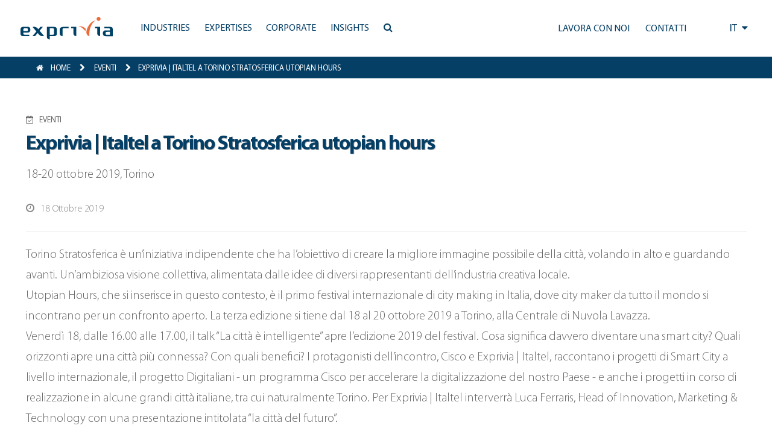

--- FILE ---
content_type: text/html; charset=UTF-8
request_url: https://www.exprivia.it/event/exprivia-italtel-a-torino-stratosferica-utopian-hours-2/
body_size: 15177
content:
<!doctype html>
<html lang="it-IT">
<head>
	<meta charset="UTF-8"/>
	<meta name="viewport" content="width=device-width, initial-scale=1"/>
	<script type="text/javascript" data-cookieconsent="ignore">window.dataLayer=window.dataLayer||[];function gtag(){dataLayer.push(arguments);}gtag("consent","default",{ad_personalization:"denied",ad_storage:"denied",ad_user_data:"denied",analytics_storage:"denied",functionality_storage:"denied",personalization_storage:"denied",security_storage:"granted",wait_for_update:500,});gtag("set","ads_data_redaction",true);</script>
<script type="text/javascript" id="Cookiebot" src="https://consent.cookiebot.com/uc.js" data-implementation="wp" data-cbid="118e8d66-26b3-4913-a31b-37a3ebc63d17" data-culture="IT" data-blockingmode="auto"></script>
<title>Exprivia | Italtel a Torino Stratosferica utopian hours &#8211; Exprivia</title>
<meta name='robots' content='max-image-preview:large'/>
<link rel='dns-prefetch' href='//js-eu1.hs-scripts.com'/>
<link rel='dns-prefetch' href='//cdn.jsdelivr.net'/>
<link rel='dns-prefetch' href='//code.jquery.com'/>
<link rel='dns-prefetch' href='//ajax.googleapis.com'/>
<link rel='dns-prefetch' href='//maxcdn.bootstrapcdn.com'/>
<link rel="alternate" type="application/rss+xml" title="Exprivia &raquo; Feed" href="https://www.exprivia.it/feed/"/>
<link rel="alternate" type="application/rss+xml" title="Exprivia &raquo; Feed dei commenti" href="https://www.exprivia.it/comments/feed/"/>
<link rel="alternate" title="oEmbed (JSON)" type="application/json+oembed" href="https://www.exprivia.it/wp-json/oembed/1.0/embed?url=https%3A%2F%2Fwww.exprivia.it%2Fevent%2Fexprivia-italtel-a-torino-stratosferica-utopian-hours-2%2F"/>
<link rel="alternate" title="oEmbed (XML)" type="text/xml+oembed" href="https://www.exprivia.it/wp-json/oembed/1.0/embed?url=https%3A%2F%2Fwww.exprivia.it%2Fevent%2Fexprivia-italtel-a-torino-stratosferica-utopian-hours-2%2F&#038;format=xml"/>
<style id='wp-img-auto-sizes-contain-inline-css'>img:is([sizes=auto i],[sizes^="auto," i]){contain-intrinsic-size:3000px 1500px}</style>
<style id='wp-emoji-styles-inline-css'>img.wp-smiley,img.emoji{display:inline!important;border:none!important;box-shadow:none!important;height:1em!important;width:1em!important;margin:0 .07em!important;vertical-align:-.1em!important;background:none!important;padding:0!important}</style>
<link rel='stylesheet' id='wp-block-library-css' href='https://www.exprivia.it/wp-includes/css/dist/block-library/A.style.min.css,qver=c4bc71b1f4d90177a50b41ec144178af.pagespeed.cf.Ey8Q_jRO3Z.css' media='all'/>
<style id='global-styles-inline-css'>:root{--wp--preset--aspect-ratio--square:1;--wp--preset--aspect-ratio--4-3: 4/3;--wp--preset--aspect-ratio--3-4: 3/4;--wp--preset--aspect-ratio--3-2: 3/2;--wp--preset--aspect-ratio--2-3: 2/3;--wp--preset--aspect-ratio--16-9: 16/9;--wp--preset--aspect-ratio--9-16: 9/16;--wp--preset--color--black:#000;--wp--preset--color--cyan-bluish-gray:#abb8c3;--wp--preset--color--white:#fff;--wp--preset--color--pale-pink:#f78da7;--wp--preset--color--vivid-red:#cf2e2e;--wp--preset--color--luminous-vivid-orange:#ff6900;--wp--preset--color--luminous-vivid-amber:#fcb900;--wp--preset--color--light-green-cyan:#7bdcb5;--wp--preset--color--vivid-green-cyan:#00d084;--wp--preset--color--pale-cyan-blue:#8ed1fc;--wp--preset--color--vivid-cyan-blue:#0693e3;--wp--preset--color--vivid-purple:#9b51e0;--wp--preset--color--dark-gray:#28303d;--wp--preset--color--gray:#39414d;--wp--preset--color--green:#d1e4dd;--wp--preset--color--blue:#d1dfe4;--wp--preset--color--purple:#d1d1e4;--wp--preset--color--red:#e4d1d1;--wp--preset--color--orange:#e4dad1;--wp--preset--color--yellow:#eeeadd;--wp--preset--gradient--vivid-cyan-blue-to-vivid-purple:linear-gradient(135deg,#0693e3 0%,#9b51e0 100%);--wp--preset--gradient--light-green-cyan-to-vivid-green-cyan:linear-gradient(135deg,#7adcb4 0%,#00d082 100%);--wp--preset--gradient--luminous-vivid-amber-to-luminous-vivid-orange:linear-gradient(135deg,#fcb900 0%,#ff6900 100%);--wp--preset--gradient--luminous-vivid-orange-to-vivid-red:linear-gradient(135deg,#ff6900 0%,#cf2e2e 100%);--wp--preset--gradient--very-light-gray-to-cyan-bluish-gray:linear-gradient(135deg,#eee 0%,#a9b8c3 100%);--wp--preset--gradient--cool-to-warm-spectrum:linear-gradient(135deg,#4aeadc 0%,#9778d1 20%,#cf2aba 40%,#ee2c82 60%,#fb6962 80%,#fef84c 100%);--wp--preset--gradient--blush-light-purple:linear-gradient(135deg,#ffceec 0%,#9896f0 100%);--wp--preset--gradient--blush-bordeaux:linear-gradient(135deg,#fecda5 0%,#fe2d2d 50%,#6b003e 100%);--wp--preset--gradient--luminous-dusk:linear-gradient(135deg,#ffcb70 0%,#c751c0 50%,#4158d0 100%);--wp--preset--gradient--pale-ocean:linear-gradient(135deg,#fff5cb 0%,#b6e3d4 50%,#33a7b5 100%);--wp--preset--gradient--electric-grass:linear-gradient(135deg,#caf880 0%,#71ce7e 100%);--wp--preset--gradient--midnight:linear-gradient(135deg,#020381 0%,#2874fc 100%);--wp--preset--gradient--purple-to-yellow:linear-gradient(160deg,#d1d1e4 0%,#eeeadd 100%);--wp--preset--gradient--yellow-to-purple:linear-gradient(160deg,#eeeadd 0%,#d1d1e4 100%);--wp--preset--gradient--green-to-yellow:linear-gradient(160deg,#d1e4dd 0%,#eeeadd 100%);--wp--preset--gradient--yellow-to-green:linear-gradient(160deg,#eeeadd 0%,#d1e4dd 100%);--wp--preset--gradient--red-to-yellow:linear-gradient(160deg,#e4d1d1 0%,#eeeadd 100%);--wp--preset--gradient--yellow-to-red:linear-gradient(160deg,#eeeadd 0%,#e4d1d1 100%);--wp--preset--gradient--purple-to-red:linear-gradient(160deg,#d1d1e4 0%,#e4d1d1 100%);--wp--preset--gradient--red-to-purple:linear-gradient(160deg,#e4d1d1 0%,#d1d1e4 100%);--wp--preset--font-size--small:18px;--wp--preset--font-size--medium:20px;--wp--preset--font-size--large:24px;--wp--preset--font-size--x-large:42px;--wp--preset--font-size--extra-small:16px;--wp--preset--font-size--normal:20px;--wp--preset--font-size--extra-large:40px;--wp--preset--font-size--huge:96px;--wp--preset--font-size--gigantic:144px;--wp--preset--spacing--20:.44rem;--wp--preset--spacing--30:.67rem;--wp--preset--spacing--40:1rem;--wp--preset--spacing--50:1.5rem;--wp--preset--spacing--60:2.25rem;--wp--preset--spacing--70:3.38rem;--wp--preset--spacing--80:5.06rem;--wp--preset--shadow--natural:6px 6px 9px rgba(0,0,0,.2);--wp--preset--shadow--deep:12px 12px 50px rgba(0,0,0,.4);--wp--preset--shadow--sharp:6px 6px 0 rgba(0,0,0,.2);--wp--preset--shadow--outlined:6px 6px 0 -3px #fff , 6px 6px #000;--wp--preset--shadow--crisp:6px 6px 0 #000}:where(.is-layout-flex){gap:.5em}:where(.is-layout-grid){gap:.5em}body .is-layout-flex{display:flex}.is-layout-flex{flex-wrap:wrap;align-items:center}.is-layout-flex > :is(*, div){margin:0}body .is-layout-grid{display:grid}.is-layout-grid > :is(*, div){margin:0}:where(.wp-block-columns.is-layout-flex){gap:2em}:where(.wp-block-columns.is-layout-grid){gap:2em}:where(.wp-block-post-template.is-layout-flex){gap:1.25em}:where(.wp-block-post-template.is-layout-grid){gap:1.25em}.has-black-color{color:var(--wp--preset--color--black)!important}.has-cyan-bluish-gray-color{color:var(--wp--preset--color--cyan-bluish-gray)!important}.has-white-color{color:var(--wp--preset--color--white)!important}.has-pale-pink-color{color:var(--wp--preset--color--pale-pink)!important}.has-vivid-red-color{color:var(--wp--preset--color--vivid-red)!important}.has-luminous-vivid-orange-color{color:var(--wp--preset--color--luminous-vivid-orange)!important}.has-luminous-vivid-amber-color{color:var(--wp--preset--color--luminous-vivid-amber)!important}.has-light-green-cyan-color{color:var(--wp--preset--color--light-green-cyan)!important}.has-vivid-green-cyan-color{color:var(--wp--preset--color--vivid-green-cyan)!important}.has-pale-cyan-blue-color{color:var(--wp--preset--color--pale-cyan-blue)!important}.has-vivid-cyan-blue-color{color:var(--wp--preset--color--vivid-cyan-blue)!important}.has-vivid-purple-color{color:var(--wp--preset--color--vivid-purple)!important}.has-black-background-color{background-color:var(--wp--preset--color--black)!important}.has-cyan-bluish-gray-background-color{background-color:var(--wp--preset--color--cyan-bluish-gray)!important}.has-white-background-color{background-color:var(--wp--preset--color--white)!important}.has-pale-pink-background-color{background-color:var(--wp--preset--color--pale-pink)!important}.has-vivid-red-background-color{background-color:var(--wp--preset--color--vivid-red)!important}.has-luminous-vivid-orange-background-color{background-color:var(--wp--preset--color--luminous-vivid-orange)!important}.has-luminous-vivid-amber-background-color{background-color:var(--wp--preset--color--luminous-vivid-amber)!important}.has-light-green-cyan-background-color{background-color:var(--wp--preset--color--light-green-cyan)!important}.has-vivid-green-cyan-background-color{background-color:var(--wp--preset--color--vivid-green-cyan)!important}.has-pale-cyan-blue-background-color{background-color:var(--wp--preset--color--pale-cyan-blue)!important}.has-vivid-cyan-blue-background-color{background-color:var(--wp--preset--color--vivid-cyan-blue)!important}.has-vivid-purple-background-color{background-color:var(--wp--preset--color--vivid-purple)!important}.has-black-border-color{border-color:var(--wp--preset--color--black)!important}.has-cyan-bluish-gray-border-color{border-color:var(--wp--preset--color--cyan-bluish-gray)!important}.has-white-border-color{border-color:var(--wp--preset--color--white)!important}.has-pale-pink-border-color{border-color:var(--wp--preset--color--pale-pink)!important}.has-vivid-red-border-color{border-color:var(--wp--preset--color--vivid-red)!important}.has-luminous-vivid-orange-border-color{border-color:var(--wp--preset--color--luminous-vivid-orange)!important}.has-luminous-vivid-amber-border-color{border-color:var(--wp--preset--color--luminous-vivid-amber)!important}.has-light-green-cyan-border-color{border-color:var(--wp--preset--color--light-green-cyan)!important}.has-vivid-green-cyan-border-color{border-color:var(--wp--preset--color--vivid-green-cyan)!important}.has-pale-cyan-blue-border-color{border-color:var(--wp--preset--color--pale-cyan-blue)!important}.has-vivid-cyan-blue-border-color{border-color:var(--wp--preset--color--vivid-cyan-blue)!important}.has-vivid-purple-border-color{border-color:var(--wp--preset--color--vivid-purple)!important}.has-vivid-cyan-blue-to-vivid-purple-gradient-background{background:var(--wp--preset--gradient--vivid-cyan-blue-to-vivid-purple)!important}.has-light-green-cyan-to-vivid-green-cyan-gradient-background{background:var(--wp--preset--gradient--light-green-cyan-to-vivid-green-cyan)!important}.has-luminous-vivid-amber-to-luminous-vivid-orange-gradient-background{background:var(--wp--preset--gradient--luminous-vivid-amber-to-luminous-vivid-orange)!important}.has-luminous-vivid-orange-to-vivid-red-gradient-background{background:var(--wp--preset--gradient--luminous-vivid-orange-to-vivid-red)!important}.has-very-light-gray-to-cyan-bluish-gray-gradient-background{background:var(--wp--preset--gradient--very-light-gray-to-cyan-bluish-gray)!important}.has-cool-to-warm-spectrum-gradient-background{background:var(--wp--preset--gradient--cool-to-warm-spectrum)!important}.has-blush-light-purple-gradient-background{background:var(--wp--preset--gradient--blush-light-purple)!important}.has-blush-bordeaux-gradient-background{background:var(--wp--preset--gradient--blush-bordeaux)!important}.has-luminous-dusk-gradient-background{background:var(--wp--preset--gradient--luminous-dusk)!important}.has-pale-ocean-gradient-background{background:var(--wp--preset--gradient--pale-ocean)!important}.has-electric-grass-gradient-background{background:var(--wp--preset--gradient--electric-grass)!important}.has-midnight-gradient-background{background:var(--wp--preset--gradient--midnight)!important}.has-small-font-size{font-size:var(--wp--preset--font-size--small)!important}.has-medium-font-size{font-size:var(--wp--preset--font-size--medium)!important}.has-large-font-size{font-size:var(--wp--preset--font-size--large)!important}.has-x-large-font-size{font-size:var(--wp--preset--font-size--x-large)!important}</style>

<style id='classic-theme-styles-inline-css'>.wp-block-button__link{color:#fff;background-color:#32373c;border-radius:9999px;box-shadow:none;text-decoration:none;padding:calc(.667em + 2px) calc(1.333em + 2px);font-size:1.125em}.wp-block-file__button{background:#32373c;color:#fff;text-decoration:none}</style>
<style id='twenty-twenty-one-custom-color-overrides-css' media='all'></style>
<link rel='stylesheet' id='twenty-twenty-one-style-css' href='https://www.exprivia.it/wp-content/themes/twentytwentyone/A.style.css,qver=1.0.0.pagespeed.cf.AOI_8BhH6Y.css' media='all'/>
<link rel='stylesheet' id='twenty-twenty-one-print-style-css' href='https://www.exprivia.it/wp-content/themes/twentytwentyone/assets/css/A.print.css,qver=1.0.0.pagespeed.cf.qVAzrlg_OG.css' media='print'/>
<link rel='stylesheet' id='exprivia-frontend-css-css' href='https://www.exprivia.it/wp-content/themes/exprivia/assets/css/frontend/style-frontend.css?ver=1769819836' media='all'/>
<link rel='stylesheet' id='fancybox-frontend-css-css' href='https://cdn.jsdelivr.net/npm/@fancyapps/ui@4.0/dist/fancybox.css?ver=c4bc71b1f4d90177a50b41ec144178af' media='all'/>
<link rel='stylesheet' id='fontawesome-frontend-css-css' href='https://maxcdn.bootstrapcdn.com/font-awesome/4.5.0/css/font-awesome.min.css?ver=c4bc71b1f4d90177a50b41ec144178af' media='all'/>
<link rel='stylesheet' id='slick-frontend-css-css' href='//cdn.jsdelivr.net/npm/slick-carousel@1.8.1/slick/slick.css?ver=c4bc71b1f4d90177a50b41ec144178af' media='all'/>
<script id="twenty-twenty-one-ie11-polyfills-js-after">(Element.prototype.matches&&Element.prototype.closest&&window.NodeList&&NodeList.prototype.forEach)||document.write('<script src="https://www.exprivia.it/wp-content/themes/twentytwentyone/assets/js/polyfills.js?ver=1.0.0"></scr'+'ipt>');</script>
<script src="https://www.exprivia.it/wp-content/themes/twentytwentyone/assets/js/primary-navigation.js,qver=1.0.0.pagespeed.jm.m-43hbEICx.js" id="twenty-twenty-one-primary-navigation-script-js" defer data-wp-strategy="defer"></script>
<script src="https://cdn.jsdelivr.net/npm/@fancyapps/ui@4.0/dist/fancybox.umd.js?ver=c4bc71b1f4d90177a50b41ec144178af" id="fancybox-frontend-js-js"></script>
<script src="https://code.jquery.com/jquery-3.6.0.min.js?ver=c4bc71b1f4d90177a50b41ec144178af" id="jquery-frontend-js-js"></script>
<script src="https://ajax.googleapis.com/ajax/libs/jqueryui/1.13.2/jquery-ui.min.js?ver=c4bc71b1f4d90177a50b41ec144178af" id="jquery-ui-frontend-js-js"></script>
<script src="//cdn.jsdelivr.net/npm/slick-carousel@1.8.1/slick/slick.min.js?ver=c4bc71b1f4d90177a50b41ec144178af" id="slick-frontend-js-js"></script>
<script src="https://www.exprivia.it/wp-content/themes/exprivia/assets/js/frontend/map.js,qver==1.0+script.js,qver==1769819836.pagespeed.jc.CecMdNv1Xa.js"></script><script>eval(mod_pagespeed_Ol2R8Lr9Tg);</script>
<script>eval(mod_pagespeed_c5OHHYAK9X);</script>
<link rel="https://api.w.org/" href="https://www.exprivia.it/wp-json/"/><link rel="EditURI" type="application/rsd+xml" title="RSD" href="https://www.exprivia.it/xmlrpc.php?rsd"/>

<link rel="canonical" href="https://www.exprivia.it/event/exprivia-italtel-a-torino-stratosferica-utopian-hours-2/"/>
<link rel='shortlink' href='https://www.exprivia.it/?p=30819'/>
			<!-- DO NOT COPY THIS SNIPPET! Start of Page Analytics Tracking for HubSpot WordPress plugin v11.3.33-->
			<script class="hsq-set-content-id" data-content-id="blog-post">var _hsq=_hsq||[];_hsq.push(["setContentType","blog-post"]);</script>
			<!-- DO NOT COPY THIS SNIPPET! End of Page Analytics Tracking for HubSpot WordPress plugin -->
			      <link rel="icon" href="/wp-content/themes/exprivia/assets/images/xfavicon.png.pagespeed.ic.9I_dOizETu.webp" type="image/x-icon"/>
      <link rel="shortcut icon" href="/wp-content/themes/exprivia/assets/images/xfavicon.png.pagespeed.ic.9I_dOizETu.webp" type="image/x-icon"/>
      <meta name="google-site-verification" content="PtRq3qPVhL_oCqYjt9Bu5Ihuo7me0W8xg_k5Q-NkxHs"/>
          <meta property="og:title" content="Exprivia | Italtel a Torino Stratosferica utopian hours"/>
      <meta property="og:type" content="article"/>
      <meta property="og:url" content="/event/exprivia-italtel-a-torino-stratosferica-utopian-hours-2/"/>
      <script>(function(i,s,o,g,r,a,m){i['GoogleAnalyticsObject']=r;i[r]=i[r]||function(){(i[r].q=i[r].q||[]).push(arguments)},i[r].l=1*new Date();a=s.createElement(o),m=s.getElementsByTagName(o)[0];a.async=1;a.src=g;m.parentNode.insertBefore(a,m)})(window,document,'script','https://www.google-analytics.com/analytics.js','ga');ga('create','UA-81338456-1',{cookie_flags:'SameSite=None;Secure'});ga('send','pageview');</script>
	<!-- Google tag (gtag.js) -->
	<script async src="https://www.googletagmanager.com/gtag/js?id=G-57KXN50228"></script>
	<script>window.dataLayer=window.dataLayer||[];function gtag(){dataLayer.push(arguments);}gtag('js',new Date());gtag('config','G-57KXN50228',{cookie_flags:'SameSite=None;Secure'});</script>
</head>

<body class="wp-singular event-template-default single single-event postid-30819 wp-embed-responsive wp-theme-twentytwentyone wp-child-theme-exprivia is-light-theme no-js singular has-main-navigation">
<div id="page" class="site">
	<a class="skip-link screen-reader-text" href="#content">Salta al contenuto</a>

	      <style>.tile.hoverTile{overflow:hidden}.tile.hoverTile:hover:after{opacity:1}.tile.hoverTile:after{content:"";position:absolute;top:0;left:0;width:100%;height:100%;background: #03456329;opacity:0;transition:.3s all ease-in-out;z-index:0}.tile.hoverTile:hover .customBackground{transform:scale(1.05)}</style>
        
    <div id="site_header" class="newHeader">
      <div id="accentratore_body_1">
        <span class="mobileOverlay"></span>
        <div id="top">
          <div class="mobile-search">
            <i class="fa fa-bars" aria-hidden="true" onClick="openMobileMenu()"></i>
            <a class="lente" href="https://www.exprivia.it/it/ricerca/"><i class="fa fa-search" aria-hidden="true"></i></a>
          </div>         
          <div class="main-bar sfondo">
            <div>
              <a class="" href="/it/"><img class="logo" alt="Exprivia logo" src="/wp-content/themes/exprivia/assets/images/logo-exprivia.svg"></a>
            </div>
            <div id="menu-orizzontale-aree">
              <div class="logoSidebar">
                <img class="logo" alt="Exprivia logo" src="/wp-content/themes/exprivia/assets/images/logo-exprivia.svg">
                <i onClick="closeMobileMenu()" class="fa fa-times-circle" aria-hidden="true"></i>
              </div>
              <div>
                
	<nav id="site-navigation" class="primary-navigation" aria-label="Menu principale">
		<div class="menu-button-container">
			<button id="primary-mobile-menu" class="button" aria-controls="primary-menu-list" aria-expanded="false">
				<span class="dropdown-icon open">Menu					<svg class="svg-icon" width="24" height="24" aria-hidden="true" role="img" focusable="false" viewBox="0 0 24 24" fill="none" xmlns="http://www.w3.org/2000/svg"><path fill-rule="evenodd" clip-rule="evenodd" d="M4.5 6H19.5V7.5H4.5V6ZM4.5 12H19.5V13.5H4.5V12ZM19.5 18H4.5V19.5H19.5V18Z" fill="currentColor"/></svg>				</span>
				<span class="dropdown-icon close">Chiudi					<svg class="svg-icon" width="24" height="24" aria-hidden="true" role="img" focusable="false" viewBox="0 0 24 24" fill="none" xmlns="http://www.w3.org/2000/svg"><path fill-rule="evenodd" clip-rule="evenodd" d="M12 10.9394L5.53033 4.46973L4.46967 5.53039L10.9393 12.0001L4.46967 18.4697L5.53033 19.5304L12 13.0607L18.4697 19.5304L19.5303 18.4697L13.0607 12.0001L19.5303 5.53039L18.4697 4.46973L12 10.9394Z" fill="currentColor"/></svg>				</span>
			</button><!-- #primary-mobile-menu -->
		</div><!-- .menu-button-container -->
		<div class="primary-menu-container"><ul id="primary-menu-list" class="menu-wrapper"><li id="menu-item-19766" class="menu-item menu-item-type-custom menu-item-object-custom menu-item-has-children menu-item-19766"><a><span>Industries</span><p class="menu-item-description"><span>Industries|Un’offerta vincente su ogni mercato.</span></p></a><button class="sub-menu-toggle" aria-expanded="false" onClick="twentytwentyoneExpandSubMenu(this)"><span class="icon-plus"><svg class="svg-icon" width="18" height="18" aria-hidden="true" role="img" focusable="false" viewBox="0 0 24 24" fill="none" xmlns="http://www.w3.org/2000/svg"><path fill-rule="evenodd" clip-rule="evenodd" d="M18 11.2h-5.2V6h-1.6v5.2H6v1.6h5.2V18h1.6v-5.2H18z" fill="currentColor"/></svg></span><span class="icon-minus"><svg class="svg-icon" width="18" height="18" aria-hidden="true" role="img" focusable="false" viewBox="0 0 24 24" fill="none" xmlns="http://www.w3.org/2000/svg"><path fill-rule="evenodd" clip-rule="evenodd" d="M6 11h12v2H6z" fill="currentColor"/></svg></span><span class="screen-reader-text">Apri menu</span></button>
<ul class="sub-menu">
<li class="primoDiv"><span class="title-tendina">Industries</span><span class="subtitle-tendina">Un’offerta vincente su ogni mercato.</span></li><li><ul class="p-0">	<li id="menu-item-19796" class="menu-item menu-item-type-post_type menu-item-object-tile menu-item-19796"><a href="https://www.exprivia.it/it-tile-227-exprivia-banking-finance-insurance-aiutiamo-gli-istituti-finanziari-a-tenere-in-conto-le-aspettative-di-ogni-loro-cliente/"><span>Banking, Finance &#038; Insurance</span><span>Tecnologia e processi: il binomio del futuro</span></a></li>
	<li id="menu-item-21644" class="menu-item menu-item-type-post_type menu-item-object-tile menu-item-21644"><a href="https://www.exprivia.it/it-tile-257-exprivia-telco-media-riduciamo-la-complessitagrave-dellebr-reti-per-rendere-le-connessionibr-piugrave-agili/"><span>Telco &#038; Media</span><span>Agilità, efficienza e usabilità per la qualita di servizio</span></a></li>
	<li id="menu-item-21657" class="menu-item menu-item-type-post_type menu-item-object-tile menu-item-21657"><a href="https://www.exprivia.it/it-tile-232-exprivia-energy-utilities-innoviamo-il-mondo-dell39energia-unendo-l39utility-al-consapevole/"><span>Energy &#038; Utilities</span><span>Energy &#038; Utilities</span></a></li>
	<li id="menu-item-21658" class="menu-item menu-item-type-post_type menu-item-object-tile menu-item-21658"><a href="https://www.exprivia.it/it-tile-226-exprivia-aerospace-defence-progettiamo-sistemi-che-rendono-semplici-gli-scenari-piugrave-complessi/"><span>Aerospace &#038; Defence</span><span>Digitale è difesa. Per mare, terra e cielo</span></a></li>
</ul></li><li><ul class="p-0">	<li id="menu-item-21667" class="menu-item menu-item-type-post_type menu-item-object-tile menu-item-21667"><a href="https://www.exprivia.it/it-tile-256-lavoriamo-per-costruire-unbr-mondo-migliore-in-cui-lavorare/"><span>Manufacturing &#038; Distribution</span><span>Verso l&#8217;impresa 4.0</span></a></li>
	<li id="menu-item-21670" class="menu-item menu-item-type-post_type menu-item-object-tile menu-item-21670"><a href="https://www.exprivia.it/it-tile-228-exprivia-healthcare-lavoriamo-per-una-sanitagrave-che-non-chieda-piugrave-ai-malati-di-essere-pazienti/"><span>Healthcare</span><span>Sistemi per la sanità d&#8217;eccellenza</span></a></li>
	<li id="menu-item-21671" class="menu-item menu-item-type-post_type menu-item-object-tile menu-item-21671"><a href="https://www.exprivia.it/it-tile-255-exprivia-public-sector-crediamo-nell39evoluzione-dellabr-pa-a-cominciare-dallabr-scomparsa-della-coda/"><span>Public Sector</span><span>PA efficiente e cittadinanza digitale</span></a></li>
</ul></li></ul>
</li>
<li id="menu-item-19767" class="menu-item menu-item-type-custom menu-item-object-custom menu-item-has-children menu-item-19767"><a href="#"><span>Expertises</span><p class="menu-item-description"><span>Expertises|Per costruire il futuro, bisogna averlo ben presente.</span></p></a><button class="sub-menu-toggle" aria-expanded="false" onClick="twentytwentyoneExpandSubMenu(this)"><span class="icon-plus"><svg class="svg-icon" width="18" height="18" aria-hidden="true" role="img" focusable="false" viewBox="0 0 24 24" fill="none" xmlns="http://www.w3.org/2000/svg"><path fill-rule="evenodd" clip-rule="evenodd" d="M18 11.2h-5.2V6h-1.6v5.2H6v1.6h5.2V18h1.6v-5.2H18z" fill="currentColor"/></svg></span><span class="icon-minus"><svg class="svg-icon" width="18" height="18" aria-hidden="true" role="img" focusable="false" viewBox="0 0 24 24" fill="none" xmlns="http://www.w3.org/2000/svg"><path fill-rule="evenodd" clip-rule="evenodd" d="M6 11h12v2H6z" fill="currentColor"/></svg></span><span class="screen-reader-text">Apri menu</span></button>
<ul class="sub-menu">
<li class="primoDiv"><span class="title-tendina">Expertises</span><span class="subtitle-tendina">Per costruire il futuro, bisogna averlo ben presente.</span></li><li><ul class="p-0">	<li id="menu-item-42635" class="menu-item menu-item-type-post_type menu-item-object-tile menu-item-42635"><a href="https://www.exprivia.it/it-tile-artificial-intelligence-abbiamo-doti-naturali-per-applicare-intelligenza-artificiale-ai-tuoi-processi/"><span>Artificial Intelligence</span><span>Abbiamo doti naturali per applicare Intelligenza Artificiale ai tuoi processi</span></a></li>
	<li id="menu-item-21681" class="menu-item menu-item-type-post_type menu-item-object-tile menu-item-21681"><a href="https://www.exprivia.it/it-tile-233-volumi-velocitagrave-variabilitagrave-e-virtualitagrave-per-vincere-sui-mercati/"><span>Big Data &#038; Analytics</span><span>Dominare le informazioni per dominare il mercato</span></a></li>
	<li id="menu-item-21700" class="menu-item menu-item-type-post_type menu-item-object-tile menu-item-21700"><a href="https://www.exprivia.it/it-tile-239-exprivia-bpo-il-partner-d39affaribr-piugrave-affidabile/"><span>BPO</span><span>Outsourcing per competere</span></a></li>
	<li id="menu-item-21682" class="menu-item menu-item-type-post_type menu-item-object-tile menu-item-21682"><a href="https://www.exprivia.it/it-tile-236-exprivia-web-cloud-la-nuvola-della-memoria/"><span>Cloud</span><span>La rivoluzione tra le nuvole</span></a></li>
</ul></li><li><ul class="p-0">	<li id="menu-item-21697" class="menu-item menu-item-type-post_type menu-item-object-tile menu-item-21697"><a href="https://www.exprivia.it/it-tile-238-cybersecurity-ottimizzare-gli-investimenti-br-per-ridurre-il-rischio-complessivo/"><span>CyberSecurity</span><span>Ottimizzare gli investimenti per ridurre il rischio complessivo</span></a></li>
	<li id="menu-item-42529" class="menu-item menu-item-type-post_type menu-item-object-tile menu-item-42529"><a href="https://www.exprivia.it/it-tile-digital-twin-mai-stato-cosi-facile-per-chi-lavora-sul-campo/"><span>Digital Twin</span><span>Mai stato così facile per chi lavora sul campo</span></a></li>
	<li id="menu-item-21685" class="menu-item menu-item-type-post_type menu-item-object-tile menu-item-21685"><a href="https://www.exprivia.it/it-tile-234-exprivia-iot-concretamente-virtuale/"><span>IoT</span><span>Internet of Things, il futuro presente</span></a></li>
	<li id="menu-item-21698" class="menu-item menu-item-type-post_type menu-item-object-tile menu-item-21698"><a href="https://www.exprivia.it/it-tile-235-web-mobile-exprivia-web-mobilebr-ovunque-sei/"><span>Mobile</span><span>Crescere con la strategia BYOD</span></a></li>
</ul></li><li><ul class="p-0">	<li id="menu-item-21699" class="menu-item menu-item-type-post_type menu-item-object-tile menu-item-21699"><a href="https://www.exprivia.it/it-tile-237-exprivia-sap-gold-partner-piugrave-efficienza-digitale-piugrave-efficacia-aziendale-piugrave-presenza-sul-mercato/"><span>SAP</span><span>Il digitale per l&#8217;impresa intelligente e vincente</span></a></li>
</ul></li></ul>
</li>
<li id="menu-item-19768" class="menu-item menu-item-type-custom menu-item-object-custom menu-item-has-children menu-item-19768"><a href="#"><span>Corporate</span><p class="menu-item-description"><span>Corporate|Un gruppo internazionale per abilitare i processi della trasformazione digitale.</span></p></a><button class="sub-menu-toggle" aria-expanded="false" onClick="twentytwentyoneExpandSubMenu(this)"><span class="icon-plus"><svg class="svg-icon" width="18" height="18" aria-hidden="true" role="img" focusable="false" viewBox="0 0 24 24" fill="none" xmlns="http://www.w3.org/2000/svg"><path fill-rule="evenodd" clip-rule="evenodd" d="M18 11.2h-5.2V6h-1.6v5.2H6v1.6h5.2V18h1.6v-5.2H18z" fill="currentColor"/></svg></span><span class="icon-minus"><svg class="svg-icon" width="18" height="18" aria-hidden="true" role="img" focusable="false" viewBox="0 0 24 24" fill="none" xmlns="http://www.w3.org/2000/svg"><path fill-rule="evenodd" clip-rule="evenodd" d="M6 11h12v2H6z" fill="currentColor"/></svg></span><span class="screen-reader-text">Apri menu</span></button>
<ul class="sub-menu">
<li class="primoDiv"><span class="title-tendina">Corporate</span><span class="subtitle-tendina">Un gruppo internazionale per abilitare i processi della trasformazione digitale.</span></li><li><ul class="p-0">	<li id="menu-item-21728" class="menu-item menu-item-type-post_type menu-item-object-tile menu-item-21728"><a href="https://www.exprivia.it/it-tile-chi-siamo/"><span>Chi siamo</span><span>Essere Exprivia</span></a></li>
	<li id="menu-item-46703" class="menu-item menu-item-type-post_type menu-item-object-tile menu-item-46703"><a href="https://www.exprivia.it/it-tile-exprivia-group/"><span>Gruppo Exprivia</span><span>Un&#8217; offerta completa</span></a></li>
	<li id="menu-item-44847" class="menu-item menu-item-type-post_type menu-item-object-page menu-item-44847"><a href="https://www.exprivia.it/it/alliance-ecosystem-partners/"><span>Alliances ecosystem</span><span>Il valore della rete</span></a></li>
	<li id="menu-item-21729" class="menu-item menu-item-type-post_type menu-item-object-tile menu-item-21729"><a href="https://www.exprivia.it/it-tile-242-l39innovazione-per-esplorare-e-costruire-nuove-opportunitagrave-di-business/"><span>Innovation Lab</span><span>La fucina delle idee</span></a></li>
</ul></li><li><ul class="p-0">	<li id="menu-item-21730" class="menu-item menu-item-type-post_type menu-item-object-tile menu-item-21730"><a href="https://www.exprivia.it/it-tile-214-stai-cercando-la-tua-via/"><span>People &#038; Career</span><span>Lavorare con Exprivia</span></a></li>
	<li id="menu-item-21731" class="menu-item menu-item-type-post_type menu-item-object-tile menu-item-21731"><a href="https://www.exprivia.it/it-tile-244-expriviabr-investor-relation/"><span>Investor Relation</span><span>I numeri Exprivia</span></a></li>
	<li id="menu-item-21732" class="menu-item menu-item-type-post_type menu-item-object-tile menu-item-21732"><a href="https://www.exprivia.it/it-tile-245-corporate-social-responsibility/"><span>Corporate Social Responsibility</span><span>I valori del Gruppo</span></a></li>
	<li id="menu-item-21733" class="menu-item menu-item-type-post_type menu-item-object-tile menu-item-21733"><a href="https://www.exprivia.it/it-tile-246-corporate-governance/"><span>Corporate Governance</span><span>Organi di governo</span></a></li>
</ul></li><li><ul class="p-0">	<li id="menu-item-21871" class="menu-item menu-item-type-post_type menu-item-object-page menu-item-21871"><a href="https://www.exprivia.it/it/press-room/"><span>Press Room</span><span>Ufficio stampa e media coverage</span></a></li>
	<li id="menu-item-29757" class="menu-item menu-item-type-post_type menu-item-object-page menu-item-29757"><a href="https://www.exprivia.it/it/eventi/"><span>Eventi</span><span>Tutti gli eventi</span></a></li>
	<li id="menu-item-31176" class="menu-item menu-item-type-post_type menu-item-object-page menu-item-31176"><a href="https://www.exprivia.it/it/location/"><span>Location</span><span>Exprivia nel mondo</span></a></li>
</ul></li></ul>
</li>
<li id="menu-item-44842" class="menu-item menu-item-type-custom menu-item-object-custom menu-item-has-children menu-item-44842"><a><span>Insights</span><p class="menu-item-description"><span>Insights|Quando l’esperienza si fa consapevolezza.</span></p></a><button class="sub-menu-toggle" aria-expanded="false" onClick="twentytwentyoneExpandSubMenu(this)"><span class="icon-plus"><svg class="svg-icon" width="18" height="18" aria-hidden="true" role="img" focusable="false" viewBox="0 0 24 24" fill="none" xmlns="http://www.w3.org/2000/svg"><path fill-rule="evenodd" clip-rule="evenodd" d="M18 11.2h-5.2V6h-1.6v5.2H6v1.6h5.2V18h1.6v-5.2H18z" fill="currentColor"/></svg></span><span class="icon-minus"><svg class="svg-icon" width="18" height="18" aria-hidden="true" role="img" focusable="false" viewBox="0 0 24 24" fill="none" xmlns="http://www.w3.org/2000/svg"><path fill-rule="evenodd" clip-rule="evenodd" d="M6 11h12v2H6z" fill="currentColor"/></svg></span><span class="screen-reader-text">Apri menu</span></button>
<ul class="sub-menu">
<li class="primoDiv"><span class="title-tendina">Insights</span><span class="subtitle-tendina">Quando l’esperienza si fa consapevolezza.</span></li><li><ul class="p-0">	<li id="menu-item-44844" class="menu-item menu-item-type-post_type menu-item-object-page menu-item-44844"><a href="https://www.exprivia.it/it/case-history/"><span>Case history</span><span>Parlano i fatti</span></a></li>
	<li id="menu-item-45625" class="menu-item menu-item-type-taxonomy menu-item-object-category menu-item-45625"><a href="https://www.exprivia.it/category/magazine/"><span>Magazine</span><span>Messaggi dal futuro</span></a></li>
	<li id="menu-item-44843" class="menu-item menu-item-type-post_type menu-item-object-page menu-item-44843"><a href="https://www.exprivia.it/it/tech-talk-hub/"><span>Podcast</span><span>Parola degli esperti</span></a></li>
	<li id="menu-item-44846" class="menu-item menu-item-type-post_type menu-item-object-tile menu-item-44846"><a href="https://www.exprivia.it/it-tile-5665-progetti-di-ricerca/"><span>Progetti di ricerca</span><span>Sviluppiamo soluzioni rivoluzionarie</span></a></li>
</ul></li><li><ul class="p-0">	<li id="menu-item-44901" class="menu-item menu-item-type-post_type menu-item-object-page menu-item-44901"><a href="https://www.exprivia.it/it/drill-down-sul-cambiamento/"><span>Whitepapers</span><span>Drill down sul cambiamento</span></a></li>
</ul></li></ul>
</li>
<li id="menu-item-42057" class="menu-item menu-item-type-post_type menu-item-object-page menu-item-42057"><a href="https://www.exprivia.it/it/ricerca/"><span><i class="fa fa-search" aria-hidden="true"></i></span></a></li>
<li id="menu-item-42058" class="menu-item menu-item-type-custom menu-item-object-custom menu-item-42058"><a href="https://exprivia.intervieweb.it/it/career"><span>Lavora con noi</span></a></li>
<li id="menu-item-42062" class="menu-item menu-item-type-post_type menu-item-object-page menu-item-42062"><a href="https://www.exprivia.it/it/location/"><span>Location</span></a></li>
<li id="menu-item-42060" class="menu-item menu-item-type-post_type menu-item-object-page menu-item-42060"><a href="https://www.exprivia.it/it/contatti/"><span>Contatti</span></a></li>
</ul></div>	</nav><!-- #site-navigation -->
                <div class="dropLang">
                  <a href="/it/">IT</a>
                  <a href="/en/">EN</a>
                  <a href="/es/">ES</a>
                                  </div>
                <div class="socials">
                  <a href="https://www.facebook.com/exprivia.ICT/" title="Facebook" target="_blank" rel="noopener noreferrer"><i class="fa fa-facebook" aria-hidden="true"></i></a>
                  <a href="https://www.linkedin.com/company/exprivia" title="LinkedIn" target="_blank" rel="noopener noreferrer"><i class="fa fa-linkedin" aria-hidden="true"></i></a>
                  <a href="https://www.instagram.com/exprivia_/" title="Instagram" target="_blank" rel="noopener noreferrer"><i class="fa fa-instagram" aria-hidden="true"></i></a>
                  <a href="https://www.youtube.com/channel/UCX5GL2lB2c1SZgPHOiqbr7Q?view_as=subscriber" title="Youtube" target="_blank" rel="noopener noreferrer"><i class="fa fa-youtube-play" aria-hidden="true"></i></a>
                </div>
              </div>
            </div>
            <div class="secondary-bar">
              <div class="upper-menu-container"><ul id="upper-menu-list" class="menu-wrapper"><li id="menu-item-19763" class="menu-item menu-item-type-custom menu-item-object-custom menu-item-19763"><a target="_blank" href="https://exprivia.intervieweb.it/it/career"><span>LAVORA CON NOI</span></a></li>
<li id="menu-item-19765" class="menu-item menu-item-type-post_type menu-item-object-page menu-item-19765"><a href="https://www.exprivia.it/it/contatti/"><span>Contatti</span></a></li>
</ul></div>              <div class="socials">
                <a href="https://www.facebook.com/exprivia.ICT/" title="Facebook" target="_blank" rel="noopener noreferrer"><i class="fa fa-facebook" aria-hidden="true"></i></a>
                <a href="https://www.linkedin.com/company/exprivia" title="LinkedIn" target="_blank" rel="noopener noreferrer"><i class="fa fa-linkedin" aria-hidden="true"></i></a>
                <a href="https://www.instagram.com/exprivia_/" title="Instagram" target="_blank" rel="noopener noreferrer"><i class="fa fa-instagram" aria-hidden="true"></i></a>
                <a href="https://www.youtube.com/channel/UCX5GL2lB2c1SZgPHOiqbr7Q?view_as=subscriber" title="Youtube" target="_blank" rel="noopener noreferrer"><i class="fa fa-youtube-play" aria-hidden="true"></i></a>
              </div>
              <div class="langSelector">
                                <span class="currentLang">IT&nbsp;&nbsp;<i class="fa fa-caret-down" aria-hidden="true"></i></span>
                <div class="dropLang">
                  <a href="/it/"><i class="fa fa-check" aria-hidden="true"></i> Italiano (IT)</a>
                  <a href="/en/">English (EN)</a>
                  <a href="/es/">Español (ES)</a>
                                  </div>
              </div>
            </div>
          </div>
        </div>
      </div>
    </div>
  
	<div id="content" class="site-content">
		<div id="primary" class="content-area">
			<main id="main" class="site-main">

<div class="breadcrumbs">
  <a href="/"><i class="fa fa-home"></i>Home</a>
  <i class="fa fa-chevron-right"></i>
  <a href="/it/eventi/">Eventi</a>
  <i class="fa fa-chevron-right">
  </i><span>Exprivia | Italtel a Torino Stratosferica utopian hours</span>
</div>
<article id="post-30819" class="post-30819 event type-event status-publish hentry entry">
    <div class="tile-preview triple adaptive">
    <div class="dark">
      <div class="category">
        <i class="fa fa-calendar-check-o" aria-hidden="true" title="Eventi"></i> Eventi
      </div>
      <h1 class="title">Exprivia | Italtel a Torino Stratosferica utopian hours</h1>
      <div class="subtitle int">18-20 ottobre 2019, Torino</div>
      <div class="subtitle">
        <p class="data"><i class="fa fa-clock-o" aria-hidden="true"></i> 18 Ottobre 2019</p>
        <p>Torino Stratosferica &egrave; un&rsquo;iniziativa indipendente che ha l&rsquo;obiettivo di creare la migliore immagine possibile della citt&agrave;, volando in alto e guardando avanti. Un&rsquo;ambiziosa visione collettiva, alimentata dalle idee di diversi rappresentanti dell&rsquo;industria creativa locale.<br/>
Utopian Hours, che si inserisce in questo contesto, &egrave; il primo festival internazionale di city making in Italia, dove city maker da tutto il mondo si incontrano per un confronto aperto. La terza edizione si tiene dal 18 al 20 ottobre 2019 a Torino, alla Centrale di Nuvola Lavazza.<br/>
Venerd&igrave; 18, dalle 16.00 alle 17.00, il talk &ldquo;La citt&agrave; &egrave; intelligente&rdquo; apre l&rsquo;edizione 2019 del festival. Cosa significa davvero diventare una smart city? Quali orizzonti apre una citt&agrave; pi&ugrave; connessa? Con quali benefici? I protagonisti dell&rsquo;incontro, Cisco e Exprivia | Italtel, raccontano i progetti di Smart City a livello internazionale, il progetto Digitaliani - un programma Cisco per accelerare la digitalizzazione del nostro Paese - e anche i progetti in corso di realizzazione in alcune grandi citt&agrave; italiane, tra cui naturalmente Torino. Per Exprivia | Italtel interverr&agrave; Luca Ferraris, Head of Innovation, Marketing &amp; Technology con una presentazione intitolata &ldquo;la citt&agrave; del futuro&rdquo;.</p>      </div>
    </div>
  </div>
</article><!-- #post-30819 -->
			</main><!-- #main -->
		</div><!-- #primary -->
	</div><!-- #content -->

	<footer id="colophon" class="site-footer">
    <div id="bottom">
			<div class="footerMenus">
				<div>
					<div class="footer-primary-menu-container"><ul id="footer-primary-menu-list" class="footer-menu-wrapper"><li class="menu-item menu-item-type-custom menu-item-object-custom menu-item-has-children menu-item-19766"><a><span>Industries</span><p class="menu-item-description"><span>Industries|Un’offerta vincente su ogni mercato.</span></p></a><button class="sub-menu-toggle" aria-expanded="false" onClick="twentytwentyoneExpandSubMenu(this)"><span class="icon-plus"><svg class="svg-icon" width="18" height="18" aria-hidden="true" role="img" focusable="false" viewBox="0 0 24 24" fill="none" xmlns="http://www.w3.org/2000/svg"><path fill-rule="evenodd" clip-rule="evenodd" d="M18 11.2h-5.2V6h-1.6v5.2H6v1.6h5.2V18h1.6v-5.2H18z" fill="currentColor"/></svg></span><span class="icon-minus"><svg class="svg-icon" width="18" height="18" aria-hidden="true" role="img" focusable="false" viewBox="0 0 24 24" fill="none" xmlns="http://www.w3.org/2000/svg"><path fill-rule="evenodd" clip-rule="evenodd" d="M6 11h12v2H6z" fill="currentColor"/></svg></span><span class="screen-reader-text">Apri menu</span></button>
<ul class="sub-menu">
	<li class="menu-item menu-item-type-post_type menu-item-object-tile menu-item-19796"><a href="https://www.exprivia.it/it-tile-227-exprivia-banking-finance-insurance-aiutiamo-gli-istituti-finanziari-a-tenere-in-conto-le-aspettative-di-ogni-loro-cliente/"><span>Banking, Finance &#038; Insurance</span><span>Tecnologia e processi: il binomio del futuro</span></a></li>
	<li class="menu-item menu-item-type-post_type menu-item-object-tile menu-item-21644"><a href="https://www.exprivia.it/it-tile-257-exprivia-telco-media-riduciamo-la-complessitagrave-dellebr-reti-per-rendere-le-connessionibr-piugrave-agili/"><span>Telco &#038; Media</span><span>Agilità, efficienza e usabilità per la qualita di servizio</span></a></li>
	<li class="menu-item menu-item-type-post_type menu-item-object-tile menu-item-21657"><a href="https://www.exprivia.it/it-tile-232-exprivia-energy-utilities-innoviamo-il-mondo-dell39energia-unendo-l39utility-al-consapevole/"><span>Energy &#038; Utilities</span><span>Energy &#038; Utilities</span></a></li>
	<li class="menu-item menu-item-type-post_type menu-item-object-tile menu-item-21658"><a href="https://www.exprivia.it/it-tile-226-exprivia-aerospace-defence-progettiamo-sistemi-che-rendono-semplici-gli-scenari-piugrave-complessi/"><span>Aerospace &#038; Defence</span><span>Digitale è difesa. Per mare, terra e cielo</span></a></li>
	<li class="menu-item menu-item-type-post_type menu-item-object-tile menu-item-21667"><a href="https://www.exprivia.it/it-tile-256-lavoriamo-per-costruire-unbr-mondo-migliore-in-cui-lavorare/"><span>Manufacturing &#038; Distribution</span><span>Verso l&#8217;impresa 4.0</span></a></li>
	<li class="menu-item menu-item-type-post_type menu-item-object-tile menu-item-21670"><a href="https://www.exprivia.it/it-tile-228-exprivia-healthcare-lavoriamo-per-una-sanitagrave-che-non-chieda-piugrave-ai-malati-di-essere-pazienti/"><span>Healthcare</span><span>Sistemi per la sanità d&#8217;eccellenza</span></a></li>
	<li class="menu-item menu-item-type-post_type menu-item-object-tile menu-item-21671"><a href="https://www.exprivia.it/it-tile-255-exprivia-public-sector-crediamo-nell39evoluzione-dellabr-pa-a-cominciare-dallabr-scomparsa-della-coda/"><span>Public Sector</span><span>PA efficiente e cittadinanza digitale</span></a></li>
</ul>
</li>
<li class="menu-item menu-item-type-custom menu-item-object-custom menu-item-has-children menu-item-19767"><a href="#"><span>Expertises</span><p class="menu-item-description"><span>Expertises|Per costruire il futuro, bisogna averlo ben presente.</span></p></a><button class="sub-menu-toggle" aria-expanded="false" onClick="twentytwentyoneExpandSubMenu(this)"><span class="icon-plus"><svg class="svg-icon" width="18" height="18" aria-hidden="true" role="img" focusable="false" viewBox="0 0 24 24" fill="none" xmlns="http://www.w3.org/2000/svg"><path fill-rule="evenodd" clip-rule="evenodd" d="M18 11.2h-5.2V6h-1.6v5.2H6v1.6h5.2V18h1.6v-5.2H18z" fill="currentColor"/></svg></span><span class="icon-minus"><svg class="svg-icon" width="18" height="18" aria-hidden="true" role="img" focusable="false" viewBox="0 0 24 24" fill="none" xmlns="http://www.w3.org/2000/svg"><path fill-rule="evenodd" clip-rule="evenodd" d="M6 11h12v2H6z" fill="currentColor"/></svg></span><span class="screen-reader-text">Apri menu</span></button>
<ul class="sub-menu">
	<li class="menu-item menu-item-type-post_type menu-item-object-tile menu-item-42635"><a href="https://www.exprivia.it/it-tile-artificial-intelligence-abbiamo-doti-naturali-per-applicare-intelligenza-artificiale-ai-tuoi-processi/"><span>Artificial Intelligence</span><span>Abbiamo doti naturali per applicare Intelligenza Artificiale ai tuoi processi</span></a></li>
	<li class="menu-item menu-item-type-post_type menu-item-object-tile menu-item-21681"><a href="https://www.exprivia.it/it-tile-233-volumi-velocitagrave-variabilitagrave-e-virtualitagrave-per-vincere-sui-mercati/"><span>Big Data &#038; Analytics</span><span>Dominare le informazioni per dominare il mercato</span></a></li>
	<li class="menu-item menu-item-type-post_type menu-item-object-tile menu-item-21700"><a href="https://www.exprivia.it/it-tile-239-exprivia-bpo-il-partner-d39affaribr-piugrave-affidabile/"><span>BPO</span><span>Outsourcing per competere</span></a></li>
	<li class="menu-item menu-item-type-post_type menu-item-object-tile menu-item-21682"><a href="https://www.exprivia.it/it-tile-236-exprivia-web-cloud-la-nuvola-della-memoria/"><span>Cloud</span><span>La rivoluzione tra le nuvole</span></a></li>
	<li class="menu-item menu-item-type-post_type menu-item-object-tile menu-item-21697"><a href="https://www.exprivia.it/it-tile-238-cybersecurity-ottimizzare-gli-investimenti-br-per-ridurre-il-rischio-complessivo/"><span>CyberSecurity</span><span>Ottimizzare gli investimenti per ridurre il rischio complessivo</span></a></li>
	<li class="menu-item menu-item-type-post_type menu-item-object-tile menu-item-42529"><a href="https://www.exprivia.it/it-tile-digital-twin-mai-stato-cosi-facile-per-chi-lavora-sul-campo/"><span>Digital Twin</span><span>Mai stato così facile per chi lavora sul campo</span></a></li>
	<li class="menu-item menu-item-type-post_type menu-item-object-tile menu-item-21685"><a href="https://www.exprivia.it/it-tile-234-exprivia-iot-concretamente-virtuale/"><span>IoT</span><span>Internet of Things, il futuro presente</span></a></li>
	<li class="menu-item menu-item-type-post_type menu-item-object-tile menu-item-21698"><a href="https://www.exprivia.it/it-tile-235-web-mobile-exprivia-web-mobilebr-ovunque-sei/"><span>Mobile</span><span>Crescere con la strategia BYOD</span></a></li>
	<li class="menu-item menu-item-type-post_type menu-item-object-tile menu-item-21699"><a href="https://www.exprivia.it/it-tile-237-exprivia-sap-gold-partner-piugrave-efficienza-digitale-piugrave-efficacia-aziendale-piugrave-presenza-sul-mercato/"><span>SAP</span><span>Il digitale per l&#8217;impresa intelligente e vincente</span></a></li>
</ul>
</li>
<li class="menu-item menu-item-type-custom menu-item-object-custom menu-item-has-children menu-item-19768"><a href="#"><span>Corporate</span><p class="menu-item-description"><span>Corporate|Un gruppo internazionale per abilitare i processi della trasformazione digitale.</span></p></a><button class="sub-menu-toggle" aria-expanded="false" onClick="twentytwentyoneExpandSubMenu(this)"><span class="icon-plus"><svg class="svg-icon" width="18" height="18" aria-hidden="true" role="img" focusable="false" viewBox="0 0 24 24" fill="none" xmlns="http://www.w3.org/2000/svg"><path fill-rule="evenodd" clip-rule="evenodd" d="M18 11.2h-5.2V6h-1.6v5.2H6v1.6h5.2V18h1.6v-5.2H18z" fill="currentColor"/></svg></span><span class="icon-minus"><svg class="svg-icon" width="18" height="18" aria-hidden="true" role="img" focusable="false" viewBox="0 0 24 24" fill="none" xmlns="http://www.w3.org/2000/svg"><path fill-rule="evenodd" clip-rule="evenodd" d="M6 11h12v2H6z" fill="currentColor"/></svg></span><span class="screen-reader-text">Apri menu</span></button>
<ul class="sub-menu">
	<li class="menu-item menu-item-type-post_type menu-item-object-tile menu-item-21728"><a href="https://www.exprivia.it/it-tile-chi-siamo/"><span>Chi siamo</span><span>Essere Exprivia</span></a></li>
	<li class="menu-item menu-item-type-post_type menu-item-object-tile menu-item-46703"><a href="https://www.exprivia.it/it-tile-exprivia-group/"><span>Gruppo Exprivia</span><span>Un&#8217; offerta completa</span></a></li>
	<li class="menu-item menu-item-type-post_type menu-item-object-page menu-item-44847"><a href="https://www.exprivia.it/it/alliance-ecosystem-partners/"><span>Alliances ecosystem</span><span>Il valore della rete</span></a></li>
	<li class="menu-item menu-item-type-post_type menu-item-object-tile menu-item-21729"><a href="https://www.exprivia.it/it-tile-242-l39innovazione-per-esplorare-e-costruire-nuove-opportunitagrave-di-business/"><span>Innovation Lab</span><span>La fucina delle idee</span></a></li>
	<li class="menu-item menu-item-type-post_type menu-item-object-tile menu-item-21730"><a href="https://www.exprivia.it/it-tile-214-stai-cercando-la-tua-via/"><span>People &#038; Career</span><span>Lavorare con Exprivia</span></a></li>
	<li class="menu-item menu-item-type-post_type menu-item-object-tile menu-item-21731"><a href="https://www.exprivia.it/it-tile-244-expriviabr-investor-relation/"><span>Investor Relation</span><span>I numeri Exprivia</span></a></li>
	<li class="menu-item menu-item-type-post_type menu-item-object-tile menu-item-21732"><a href="https://www.exprivia.it/it-tile-245-corporate-social-responsibility/"><span>Corporate Social Responsibility</span><span>I valori del Gruppo</span></a></li>
	<li class="menu-item menu-item-type-post_type menu-item-object-tile menu-item-21733"><a href="https://www.exprivia.it/it-tile-246-corporate-governance/"><span>Corporate Governance</span><span>Organi di governo</span></a></li>
	<li class="menu-item menu-item-type-post_type menu-item-object-page menu-item-21871"><a href="https://www.exprivia.it/it/press-room/"><span>Press Room</span><span>Ufficio stampa e media coverage</span></a></li>
	<li class="menu-item menu-item-type-post_type menu-item-object-page menu-item-29757"><a href="https://www.exprivia.it/it/eventi/"><span>Eventi</span><span>Tutti gli eventi</span></a></li>
	<li class="menu-item menu-item-type-post_type menu-item-object-page menu-item-31176"><a href="https://www.exprivia.it/it/location/"><span>Location</span><span>Exprivia nel mondo</span></a></li>
</ul>
</li>
<li class="menu-item menu-item-type-custom menu-item-object-custom menu-item-has-children menu-item-44842"><a><span>Insights</span><p class="menu-item-description"><span>Insights|Quando l’esperienza si fa consapevolezza.</span></p></a><button class="sub-menu-toggle" aria-expanded="false" onClick="twentytwentyoneExpandSubMenu(this)"><span class="icon-plus"><svg class="svg-icon" width="18" height="18" aria-hidden="true" role="img" focusable="false" viewBox="0 0 24 24" fill="none" xmlns="http://www.w3.org/2000/svg"><path fill-rule="evenodd" clip-rule="evenodd" d="M18 11.2h-5.2V6h-1.6v5.2H6v1.6h5.2V18h1.6v-5.2H18z" fill="currentColor"/></svg></span><span class="icon-minus"><svg class="svg-icon" width="18" height="18" aria-hidden="true" role="img" focusable="false" viewBox="0 0 24 24" fill="none" xmlns="http://www.w3.org/2000/svg"><path fill-rule="evenodd" clip-rule="evenodd" d="M6 11h12v2H6z" fill="currentColor"/></svg></span><span class="screen-reader-text">Apri menu</span></button>
<ul class="sub-menu">
	<li class="menu-item menu-item-type-post_type menu-item-object-page menu-item-44844"><a href="https://www.exprivia.it/it/case-history/"><span>Case history</span><span>Parlano i fatti</span></a></li>
	<li class="menu-item menu-item-type-taxonomy menu-item-object-category menu-item-45625"><a href="https://www.exprivia.it/category/magazine/"><span>Magazine</span><span>Messaggi dal futuro</span></a></li>
	<li class="menu-item menu-item-type-post_type menu-item-object-page menu-item-44843"><a href="https://www.exprivia.it/it/tech-talk-hub/"><span>Podcast</span><span>Parola degli esperti</span></a></li>
	<li class="menu-item menu-item-type-post_type menu-item-object-tile menu-item-44846"><a href="https://www.exprivia.it/it-tile-5665-progetti-di-ricerca/"><span>Progetti di ricerca</span><span>Sviluppiamo soluzioni rivoluzionarie</span></a></li>
	<li class="menu-item menu-item-type-post_type menu-item-object-page menu-item-44901"><a href="https://www.exprivia.it/it/drill-down-sul-cambiamento/"><span>Whitepapers</span><span>Drill down sul cambiamento</span></a></li>
</ul>
</li>
<li class="menu-item menu-item-type-post_type menu-item-object-page menu-item-42057"><a href="https://www.exprivia.it/it/ricerca/"><span><i class="fa fa-search" aria-hidden="true"></i></span></a></li>
<li class="menu-item menu-item-type-custom menu-item-object-custom menu-item-42058"><a href="https://exprivia.intervieweb.it/it/career"><span>Lavora con noi</span></a></li>
<li class="menu-item menu-item-type-post_type menu-item-object-page menu-item-42062"><a href="https://www.exprivia.it/it/location/"><span>Location</span></a></li>
<li class="menu-item menu-item-type-post_type menu-item-object-page menu-item-42060"><a href="https://www.exprivia.it/it/contatti/"><span>Contatti</span></a></li>
</ul></div>				</div>
				<div>
					<div>
						<span class="fakeSubmenuItem">Contatti</span>
					</div>
					<div>
												<div>
							<a class="fakeMenuLink" href="https://www.exprivia.it/it/privacy-policy/">Privacy Policy e Cookie</a>
						</div>
						<div>
							<span class="fakeMenuLink" onClick="Cookiebot.show()">Impostazioni sui Cookie</span>
						</div>
												<div>
							<a class="fakeMenuLink" href="https://www.exprivia.it/it/contatti/">Richiesta informazioni</a>
						</div>
												<div>
							<a class="fakeMenuLink" href="https://www.exprivia.it/it-tile-whistleblowing/">Whistleblowing</a>
						</div>
					</div>

					<div class="socials">
							<a href="https://www.facebook.com/exprivia.ICT/" title="Facebook" target="_blank" rel="noopener noreferrer"><i class="fa fa-facebook" aria-hidden="true"></i></a>
							<a href="https://www.linkedin.com/company/exprivia" title="LinkedIn" target="_blank" rel="noopener noreferrer"><i class="fa fa-linkedin" aria-hidden="true"></i></a>
							<a href="https://www.instagram.com/exprivia_/" title="Instagram" target="_blank" rel="noopener noreferrer"><i class="fa fa-instagram" aria-hidden="true"></i></a>
							<a href="https://www.youtube.com/channel/UCX5GL2lB2c1SZgPHOiqbr7Q?view_as=subscriber" title="Youtube" target="_blank" rel="noopener noreferrer"><i class="fa fa-youtube-play" aria-hidden="true"></i></a>
					</div>

				</div>
			</div>
      <hr>
      <div>
  			<img src="[data-uri]" alt="Exprivia logo" class="footerLogo"><br>

											<strong>Exprivia SpA</strong> <em>Società soggetta a direzione e coordinamento della società Abaco Innovazione SpA</em><br><br>
							Sede Legale Via A. Olivetti 11 70056 Molfetta BA<br>
							Capitale Sociale i.v. Euro 827.353,00 • N. iscrizione al Reg. Imprese di Bari e C.F. e P.IVA 08825020723. Iscrizione R.E.A. n. BA-652685<br>
							<a href="mailto:exprivia@pec.it;" style="text-decoration: none">exprivia@pec.it</a><br><br>
							<span>&copy; Tutti i diritti riservati</span>
						  			
  		</div>
    </div>
	</footer><!-- #colophon -->

</div><!-- #page -->

<script type="speculationrules">
{"prefetch":[{"source":"document","where":{"and":[{"href_matches":"/*"},{"not":{"href_matches":["/wp-*.php","/wp-admin/*","/wp-content/uploads/*","/wp-content/*","/wp-content/plugins/*","/wp-content/themes/exprivia/*","/wp-content/themes/twentytwentyone/*","/*\\?(.+)"]}},{"not":{"selector_matches":"a[rel~=\"nofollow\"]"}},{"not":{"selector_matches":".no-prefetch, .no-prefetch a"}}]},"eagerness":"conservative"}]}
</script>
<script>document.body.classList.remove("no-js");</script>	<script>if(-1!==navigator.userAgent.indexOf('MSIE')||-1!==navigator.appVersion.indexOf('Trident/')){document.body.classList.add('is-IE');}</script>
	<script id="leadin-script-loader-js-js-extra">var leadin_wordpress={"userRole":"visitor","pageType":"post","leadinPluginVersion":"11.3.33"};</script>
<script src="https://js-eu1.hs-scripts.com/144869149.js?integration=WordPress&amp;ver=11.3.33" id="leadin-script-loader-js-js"></script>
<script id="twenty-twenty-one-responsive-embeds-script-js">//<![CDATA[
function twentytwentyoneResponsiveEmbeds(){var proportion,parentWidth;document.querySelectorAll('iframe').forEach(function(iframe){if(iframe.width&&iframe.height){proportion=parseFloat(iframe.width)/parseFloat(iframe.height);parentWidth=parseFloat(window.getComputedStyle(iframe.parentElement,null).width.replace('px',''));iframe.style.maxWidth='100%';iframe.style.maxHeight=Math.round(parentWidth/proportion).toString()+'px';}});}twentytwentyoneResponsiveEmbeds();window.onresize=twentytwentyoneResponsiveEmbeds;
//]]></script>
<script id="wp-emoji-settings" type="application/json">
{"baseUrl":"https://s.w.org/images/core/emoji/17.0.2/72x72/","ext":".png","svgUrl":"https://s.w.org/images/core/emoji/17.0.2/svg/","svgExt":".svg","source":{"concatemoji":"https://www.exprivia.it/wp-includes/js/wp-emoji-release.min.js?ver=c4bc71b1f4d90177a50b41ec144178af"}}
</script>
<script type="module">
/*! This file is auto-generated */
const a=JSON.parse(document.getElementById("wp-emoji-settings").textContent),o=(window._wpemojiSettings=a,"wpEmojiSettingsSupports"),s=["flag","emoji"];function i(e){try{var t={supportTests:e,timestamp:(new Date).valueOf()};sessionStorage.setItem(o,JSON.stringify(t))}catch(e){}}function c(e,t,n){e.clearRect(0,0,e.canvas.width,e.canvas.height),e.fillText(t,0,0);t=new Uint32Array(e.getImageData(0,0,e.canvas.width,e.canvas.height).data);e.clearRect(0,0,e.canvas.width,e.canvas.height),e.fillText(n,0,0);const a=new Uint32Array(e.getImageData(0,0,e.canvas.width,e.canvas.height).data);return t.every((e,t)=>e===a[t])}function p(e,t){e.clearRect(0,0,e.canvas.width,e.canvas.height),e.fillText(t,0,0);var n=e.getImageData(16,16,1,1);for(let e=0;e<n.data.length;e++)if(0!==n.data[e])return!1;return!0}function u(e,t,n,a){switch(t){case"flag":return n(e,"\ud83c\udff3\ufe0f\u200d\u26a7\ufe0f","\ud83c\udff3\ufe0f\u200b\u26a7\ufe0f")?!1:!n(e,"\ud83c\udde8\ud83c\uddf6","\ud83c\udde8\u200b\ud83c\uddf6")&&!n(e,"\ud83c\udff4\udb40\udc67\udb40\udc62\udb40\udc65\udb40\udc6e\udb40\udc67\udb40\udc7f","\ud83c\udff4\u200b\udb40\udc67\u200b\udb40\udc62\u200b\udb40\udc65\u200b\udb40\udc6e\u200b\udb40\udc67\u200b\udb40\udc7f");case"emoji":return!a(e,"\ud83e\u1fac8")}return!1}function f(e,t,n,a){let r;const o=(r="undefined"!=typeof WorkerGlobalScope&&self instanceof WorkerGlobalScope?new OffscreenCanvas(300,150):document.createElement("canvas")).getContext("2d",{willReadFrequently:!0}),s=(o.textBaseline="top",o.font="600 32px Arial",{});return e.forEach(e=>{s[e]=t(o,e,n,a)}),s}function r(e){var t=document.createElement("script");t.src=e,t.defer=!0,document.head.appendChild(t)}a.supports={everything:!0,everythingExceptFlag:!0},new Promise(t=>{let n=function(){try{var e=JSON.parse(sessionStorage.getItem(o));if("object"==typeof e&&"number"==typeof e.timestamp&&(new Date).valueOf()<e.timestamp+604800&&"object"==typeof e.supportTests)return e.supportTests}catch(e){}return null}();if(!n){if("undefined"!=typeof Worker&&"undefined"!=typeof OffscreenCanvas&&"undefined"!=typeof URL&&URL.createObjectURL&&"undefined"!=typeof Blob)try{var e="postMessage("+f.toString()+"("+[JSON.stringify(s),u.toString(),c.toString(),p.toString()].join(",")+"));",a=new Blob([e],{type:"text/javascript"});const r=new Worker(URL.createObjectURL(a),{name:"wpTestEmojiSupports"});return void(r.onmessage=e=>{i(n=e.data),r.terminate(),t(n)})}catch(e){}i(n=f(s,u,c,p))}t(n)}).then(e=>{for(const n in e)a.supports[n]=e[n],a.supports.everything=a.supports.everything&&a.supports[n],"flag"!==n&&(a.supports.everythingExceptFlag=a.supports.everythingExceptFlag&&a.supports[n]);var t;a.supports.everythingExceptFlag=a.supports.everythingExceptFlag&&!a.supports.flag,a.supports.everything||((t=a.source||{}).concatemoji?r(t.concatemoji):t.wpemoji&&t.twemoji&&(r(t.twemoji),r(t.wpemoji)))});
//# sourceURL=https://www.exprivia.it/wp-includes/js/wp-emoji-loader.min.js
</script>


<!-- AddToAny BEGIN -->
<script>var a2a_config=a2a_config||{};a2a_config.locale="it";a2a_config.num_services=8;</script>
<script async src="https://static.addtoany.com/menu/page.js"></script>
<!-- AddToAny END -->
<script src="https://cdnjs.cloudflare.com/ajax/libs/jQuery.dotdotdot/4.1.0/dotdotdot.js" integrity="sha512-y3NiupaD6wK/lVGW0sAoDJ0IR2f3+BWegGT20zcCVB+uPbJOsNO2PVi09pCXEiAj4rMZlEJpCGu6oDz0PvXxeg==" crossorigin="anonymous" referrerpolicy="no-referrer"></script>

<script src="https://maps.googleapis.com/maps/api/js?key=AIzaSyBI4CAd5hsghhQog-wFqQDzDz-2nL37efg&v=3.exp&sensor=false"></script>

<link rel="stylesheet" href="https://cdnjs.cloudflare.com/ajax/libs/jquery-confirm/3.3.4/jquery-confirm.min.css">
<script src="https://cdnjs.cloudflare.com/ajax/libs/jquery-confirm/3.3.4/jquery-confirm.min.js"></script>

<script type="text/javascript">var showPopupVideo=false;var events=["CookiebotOnLoad","CookiebotOnConsentReady"];events.forEach(event=>{window.addEventListener(event,function(){if((Cookiebot.consent.marketing==false)&&((document.querySelectorAll("iframe[data-cookieblock-src*='youtube']").length>0)||(document.querySelectorAll("iframe[src*='youtube']").length>0))&&(showPopupVideo==false)){showYTPopup();}});});function showYTPopup(){$.alert({title:'',content:'Ti informiamo che non riesci ad accedere al video perché non hai prestato il consenso per l’uso di alcuni cookies. Per poter visualizzare il video è sufficiente, anche solo temporaneamente, abilitare i cookies di marketing modificando le tue scelte a questo link <span class="text-underline cursor-pointer" onclick="Cookiebot.show()">Impostazioni sui cookies</span>.<br><br>Dopo la visualizzazione e in qualsiasi momento, potrai disabilitare i cookie di marketing o modificare le tue scelte in materia di cookies allo stesso link <span class="text-underline cursor-pointer" onclick="Cookiebot.show()">Impostazioni sui cookies</span>',});showPopupVideo=true;}</script>


</body>
</html><!-- WP Fastest Cache file was created in 0.225 seconds, on 31 January 2026 @ 1:37 --><!-- need to refresh to see cached version -->